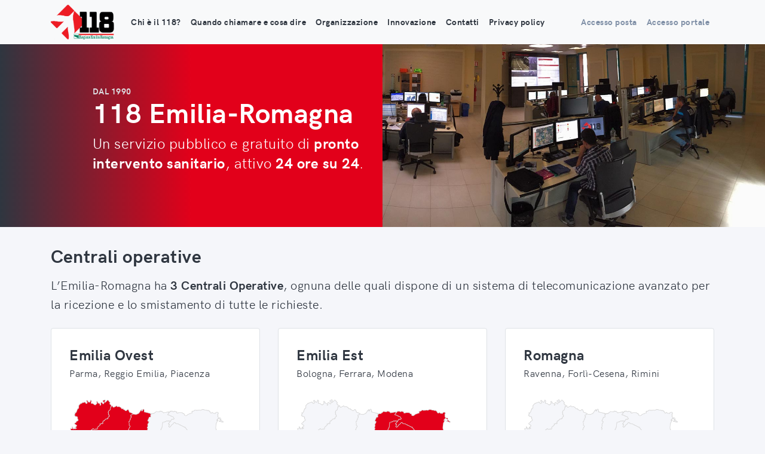

--- FILE ---
content_type: text/html; charset=UTF-8
request_url: https://www.118er.it/
body_size: 14092
content:
<!DOCTYPE html>
<html lang="it">
<head>
    <title> 118 Emilia Romagna</title>
    <meta charset="utf-8">
    <meta http-equiv="X-UA-Compatible" content="IE=edge">
    <meta name="viewport" content="width=device-width, initial-scale=1">
    <meta name="csrf-token" content="vhHJa3kBLzKA4JtzgZSVrgJQre9jcsDhVc5YuYKz" />
        <meta name="google-site-verification" content="azuEdTdZB9SriBFTIpcF5uwt94R1nz_Y3gPr-cRDpvQ" />
    <link href="https://www.118er.it/css/main.css" rel="stylesheet" type="text/css">
<link href="https://www.118er.it/css/jquery-ui.css" rel="stylesheet" type="text/css">
</head>
	<body >
		<!--- Header -->
<nav class="navbar navbar-expand-lg fixed-top navbar-light bg-light">
    <div class="container">
        <a class="navbar-brand logo" href="https://www.118er.it"></a>
        <button class="navbar-toggler" type="button" data-toggle="collapse" data-target="#navbarSupportedContent" aria-controls="navbarSupportedContent" aria-expanded="false" aria-label="Toggle navigation">
            Menù <i class="im im-plus"></i>
        </button>

        <div class="collapse navbar-collapse" id="navbarSupportedContent">
            <ul class="navbar-nav mr-auto">
                <li class="nav-item">
                    <a class="nav-link " href="https://www.118er.it/chi-e-il-118">Chi è il 118?</a>
                </li>
                <li class="nav-item">
                    <a class="nav-link " href="https://www.118er.it/quando-chiamare-cosa-dire">Quando chiamare e cosa dire</a>
                </li>
                <li class="nav-item">
                    <a class="nav-link                                                                         " href="https://www.118er.it/organizzazione">Organizzazione</a>
                </li>
				<li class="nav-item">
                    <a class="nav-link " 
                    href="https://www.118er.it/innovazione">Innovazione</a>
                </li>
                <li class="nav-item">
                    <a class="nav-link " href="https://www.118er.it/contatti">Contatti</a>
                </li>
                <li class="nav-item">
                    <a target="_blank" class="nav-link" href="https://www.ausl.bologna.it/per-i-cittadini/urc/privacy">Privacy policy</a>
                </li>
            </ul>
            <ul class="my-2 my-lg-0 navbar-nav navbar-nav-login">
                <li class="nav-item">
                    <a target="_blank" class="nav-link" href="https://mail.118er.it/">Accesso posta</a>
                </li>
                <li class="nav-item">
                    <a target="_blank" class="nav-link" href="https://mobileaccess.118er.it">Accesso portale</a>
                </li>
            </ul>
        </div>
    </div>
</nav>
<!--- Fine Header -->
		<section class="first-section  intro-home-section  pt-lg-0 pb-lg-0  ">
			
<!-- carousel mobile -->
    <div class="carousel carousel-home-mobile slide carousel-fade d-lg-none" data-ride="carousel">
        <div class="carousel-inner">
            <div class="carousel-item active">
                <img src="https://www.118er.it/img/ambulanze_tricolore_bologna.jpg" class="d-block w-100">
            </div>
            <div class="carousel-item">
                <img src="https://www.118er.it/img/emilia-ovest.jpg" class="d-block w-100">
            </div>
            <div class="carousel-item">
                <img src="https://www.118er.it/img/romagna.jpg" class="d-block w-100">
            </div>
        </div>
    </div>
    <!-- end carousel mobile -->

<div class="container-fluid p-lg-0">
    <div class="row no-gutters">
        <div class="col-lg-5 offset-lg-1 pr-lg-3 pl-lg-5 pt-lg-5 my-auto">
            <label>DAL 1990</label>
            <h1 class="big-font">118 Emilia-Romagna</h1>
			<div class="row no-gutters">
				<div class="col-12 my-auto">
					<p class="medium mb-0">
						Un servizio pubblico e gratuito di <strong>pronto intervento sanitario</strong>, attivo <strong>24 ore su 24</strong>.
					</p>
				</div>
			</div>
        </div>
		<div class="col-lg-6">
			<!-- carousel desktop -->
			<div class="carousel slide carousel-fade d-none d-lg-block" data-ride="carousel">
				<div class="carousel-inner">
					<div class="carousel-item active">
						<img src="https://www.118er.it/img/ambulanze_tricolore_bologna.jpg" class="d-block w-100">
					</div>
					<div class="carousel-item">
						<img src="https://www.118er.it/img/emilia-ovest.jpg" class="d-block w-100">
					</div>
					<div class="carousel-item">
						<img src="https://www.118er.it/img/romagna.jpg" class="d-block w-100">
					</div>
				</div>
			</div>
			<!-- end carousel desktop -->
		</div>
    </div>
</div>
</section>

<section class="tight pb-0">
<div class="container">
    <p class="h2">Centrali operative</p>
    <p class="regular">
        L’Emilia-Romagna ha <strong>3 Centrali Operative</strong>, ognuna delle quali dispone di un sistema di telecomunicazione avanzato per la ricezione e lo smistamento di tutte le richieste.
    </p>
    <div class="row mt-4">
        <div class="col-md-4">

            <div class="box border">
                <h2 class="mb-1 h3">Emilia Ovest</h2>
                <p>
                    Parma, Reggio Emilia, Piacenza
                </p>
                <a href="https://www.118er.it/emiliaovest/index">
                    <img src="img/er-mappa-ovest.png" class="img-fluid mb-3 mt-3">
                </a>
                <a href="https://www.118er.it/emiliaovest/index"><strong>VAI ALLA CENTRALE</strong><span class="arrow-right"></span></a>
            </div>

        </div>

        <div class="col-md-4">
            <div class="box border">
                <h2 class="mb-1 h3">Emilia Est</h2>
                <p>
                    Bologna, Ferrara, Modena
                </p>
                <a href="https://www.118er.it/emiliaest/index">
                    <img src="img/er-mappa-est.png" class="img-fluid mb-3 mt-3">
                </a>
                <a href="https://www.118er.it/emiliaest/index"><strong>VAI ALLA CENTRALE</strong><span class="arrow-right"></span></a>
            </div>
        </div>

        <div class="col-md-4">
            <div class="box border">
                <h2 class="mb-1 h3">Romagna</h2>
                <p>
                    Ravenna, Forlì-Cesena, Rimini
                </p>
                <a href="https://www.118er.it/romagna/index">
                    <img src="img/er-mappa-romagna.png" class="img-fluid mb-3 mt-3">
                </a>
                <a href="https://www.118er.it/romagna/index"><strong>VAI ALLA CENTRALE</strong><span class="arrow-right"></span></a>
            </div>
        </div>

    </div>
</div>

		</section>
        <!-- Servizi utili 03.03 -->
<section class="tight pt-0">
    <div class="container">
		<hr class="mb-5 mt-0">
        <p class="h2 mb-4">Servizi utili</p>
        <div class="row">

        	<div class="col-lg-4 mb-4">
                <div class="service">
                    <img src="https://www.118er.it/img/stampa.png">
                    <p>
                        Area stampa
                    </p>
                </div>
                <p class="small">
                    Informazioni rapide e omogenee, uguali per tutte le testate, erogate con una modalità sostenibile.
                </p>
                <a class="small" target="_blank" href="https://www.118er.it/areastampa/intro"><strong>VAI ALL'AREA STAMPA</strong><span class="arrow-right small"></span></a>
            </div>

            <div class="col-lg-4 mb-4">
                <div class="service">
                    <img src="https://www.118er.it/img/eventi.png">
                    <p>
                        Organizzazione Eventi
                    </p>
                </div>
                <p class="small">
					Portale a servizio dell'<strong>emergenza territoriale</strong>, delle <strong>associazioni</strong> e degli <strong>organizzatori di eventi</strong>.
                </p>
                <a class="small" target="_blank" href="https://www.118er.it/eventiprogrammati"><strong>VAI ALL'AREA EVENTI</strong><span class="arrow-right small"></span></a>
            </div>

            <div class="col-lg-4 mb-4">
                <div class="service">
                    <img src="https://www.118er.it/img/dae.png">
                    <p>
                        DAE RespondER
                    </p>
                </div>
                <p class="small">
                    Progetto per incentivare l’utilizzo del defibrillatore in modo tempestivo da parte di personale non sanitario.
                </p>
                <a class="small" target="_blank" href="https://www.118er.it/dae"><strong>VAI AL DAE RespondER</strong><span class="arrow-right small"></span></a>
            </div>

        </div>
        <p class="h2 mb-4 mt-3">Link utili</p>
        <div class="row">

            <div class="col-lg-4 mb-4">
                <div class="service">
                    <img src="https://www.118er.it/img/call.png"">
                    <p>
                        Quando chiamare e cosa dire
                    </p>
                </div>
                <p class="small">
                     Guida su cosa comunicare durante una chiamata di emergenza, con precisazioni su come funziona il 118.
                </p>
                <a class="small" target="_blank" href="https://www.118er.it/quando-chiamare-cosa-dire"><strong>VAI ALLA GUIDA</strong><span class="arrow-right small"></span></a>
            </div>

            <div class="col-lg-4 mb-4">
                <div class="service">
                    <img src="https://www.118er.it/img/dump.png">
                    <p>
                        Dump telefonico
                    </p>
                </div>
                <p class="small">
                    Statistiche e numeri di chiamate di emergenza gestite in tempo reale dalle varie Centrali Operative.
                </p>
                <a class="small" target="_blank" href="https://www.118er.it/dump"><strong>VAI AL DUMP</strong><span class="arrow-right small"></span></a>
            </div>

            <div class="col-lg-4 mb-4">
                <div class="service">
                    <img src="https://www.118er.it/img/ksl.png">
                    <p>
                        Kids Save Lives
                    </p>
                </div>
                <p class="small">
                    Progetto dedicato agli studenti per stimolare la capacità di intervenire in caso di arresto cardiaco.
                </p>
                <a class="small" href="/ksl"><strong>VAI A KIDS SAVE LIVES</strong><span class="arrow-right small"></span></a>
            </div>

            

        </div>
    </div>
</section>
<!-- fine Servizi utili -->
        <!-- loghi istituzionali -->
<section class="tight pb-0">
    <div class="container">
        <div class="row">
            <div class="col-lg-3 col-sm-6 col-8 my-auto">
                <a target="_blank" href="http://www.salute.gov.it/portale/home.html">
                    <img class="img-fluid mb-3" src="https://www.118er.it/img/ministero-salute.png">
                </a>
            </div>
            <div class="col-lg-3 col-sm-6 col-8 my-auto">
                <a target="_blank" href="https://www.regione.emilia-romagna.it/">
                    <img class="img-fluid mb-3" src="https://www.118er.it/img/logo-rer.png">
                </a>
            </div>
            <div class="col-lg-3 col-sm-6 col-8 my-auto">
                <a target="_blank" href="https://salute.regione.emilia-romagna.it/">
                    <img class="img-fluid mb-3" src="https://www.118er.it/img/ssr-er.png">
                </a>
            </div>
            <div class="col-lg-3 col-sm-6 col-8 my-auto">
                <a target="_blank" href="https://www.agenas.gov.it/">
                    <img class="img-fluid mb-3" src="https://www.118er.it/img/agenas.png">
                </a>
            </div>
        </div>
        <hr>
    </div>
</section>
<!-- fine loghi istituzionali -->
		<!--- Footer -->
<footer>
    <div class="container">
        <div class="row">
            <div class="col-lg-3 col-sm-6">
                <div class="logo"></div>
                <p>
                    Dal 1° Giugno 1990 al servizio della salute dei cittadini dell’Emila-Romagna
                </p>
            </div>
            <div class="col-lg-3 col-sm-6">
                <p><strong>MENÙ</strong></p>
                <a href="https://www.118er.it/chi-e-il-118">Chi è il 118</a>
                <a href="https://www.118er.it/quando-chiamare-cosa-dire">Quando chiamare e cosa dire</a>
                <a href="https://www.118er.it/organizzazione">Organizzazione</a>
                <a href="https://www.118er.it/contatti">Contatti</a>
                <a target="_blank" href="https://www.ausl.bologna.it/per-i-cittadini/urc/privacy">Privacy policy</a>
            </div>
            <div class="col-lg-3 col-sm-6">
                <p><strong>CENTRALI OPERATIVE</strong></p>
                <a href="https://www.118er.it/emiliaovest/index">Emilia Ovest</a>
                <a href="https://www.118er.it/emiliaest/index">Emilia Est</a>
                <a href="https://www.118er.it/romagna/index">Romagna</a>
            </div>
            <div class="col-lg-3 col-sm-6">
                <p><strong>AREA RISERVATA</strong></p>
                <a target="_blank" href="https://mail.118er.it/">Accesso posta</a>
                <a target="_blank" href="https://mobileaccess.118er.it">Accesso portale</a>
            </div>
        </div>
    </div>
</footer>
<!--- fine footer -->
				<div id="loader"></div>
<!-- jQuery (necessary for Bootstrap's JavaScript plugins) -->
<script src="https://www.118er.it/js/jquery-3.3.1.min.js" rel="stylesheet"></script>

<!-- Include all compiled plugins (below), or include individual files as needed -->
<script src="https://www.118er.it/js/bootstrap.bundle.min.js" rel="stylesheet"></script>
	</body>

</html>